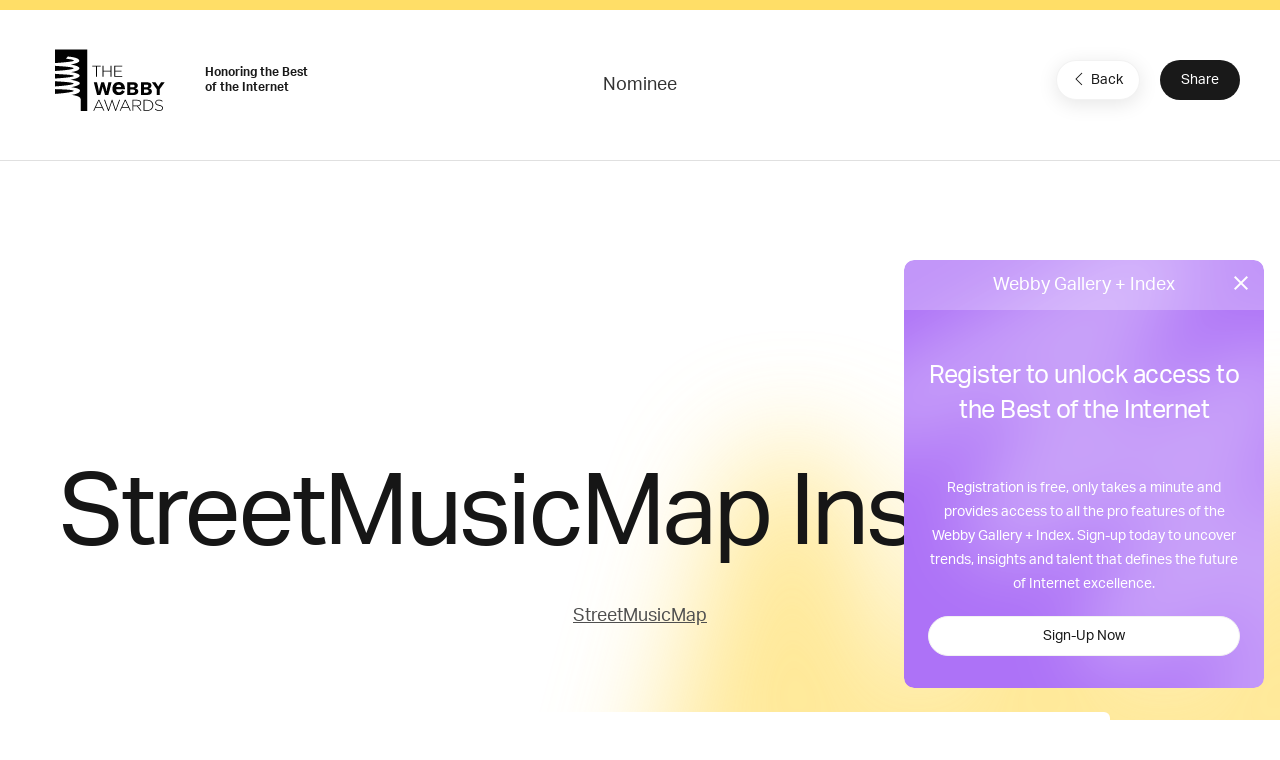

--- FILE ---
content_type: text/html; charset=utf-8
request_url: https://www.google.com/recaptcha/api2/anchor?ar=1&k=6LcC5f8qAAAAAN7E3g2z0N_EoPq3Vri8uXzTmFiO&co=aHR0cHM6Ly93aW5uZXJzLndlYmJ5YXdhcmRzLmNvbTo0NDM.&hl=en&v=PoyoqOPhxBO7pBk68S4YbpHZ&size=invisible&anchor-ms=20000&execute-ms=30000&cb=8u9wjy27h9f4
body_size: 48687
content:
<!DOCTYPE HTML><html dir="ltr" lang="en"><head><meta http-equiv="Content-Type" content="text/html; charset=UTF-8">
<meta http-equiv="X-UA-Compatible" content="IE=edge">
<title>reCAPTCHA</title>
<style type="text/css">
/* cyrillic-ext */
@font-face {
  font-family: 'Roboto';
  font-style: normal;
  font-weight: 400;
  font-stretch: 100%;
  src: url(//fonts.gstatic.com/s/roboto/v48/KFO7CnqEu92Fr1ME7kSn66aGLdTylUAMa3GUBHMdazTgWw.woff2) format('woff2');
  unicode-range: U+0460-052F, U+1C80-1C8A, U+20B4, U+2DE0-2DFF, U+A640-A69F, U+FE2E-FE2F;
}
/* cyrillic */
@font-face {
  font-family: 'Roboto';
  font-style: normal;
  font-weight: 400;
  font-stretch: 100%;
  src: url(//fonts.gstatic.com/s/roboto/v48/KFO7CnqEu92Fr1ME7kSn66aGLdTylUAMa3iUBHMdazTgWw.woff2) format('woff2');
  unicode-range: U+0301, U+0400-045F, U+0490-0491, U+04B0-04B1, U+2116;
}
/* greek-ext */
@font-face {
  font-family: 'Roboto';
  font-style: normal;
  font-weight: 400;
  font-stretch: 100%;
  src: url(//fonts.gstatic.com/s/roboto/v48/KFO7CnqEu92Fr1ME7kSn66aGLdTylUAMa3CUBHMdazTgWw.woff2) format('woff2');
  unicode-range: U+1F00-1FFF;
}
/* greek */
@font-face {
  font-family: 'Roboto';
  font-style: normal;
  font-weight: 400;
  font-stretch: 100%;
  src: url(//fonts.gstatic.com/s/roboto/v48/KFO7CnqEu92Fr1ME7kSn66aGLdTylUAMa3-UBHMdazTgWw.woff2) format('woff2');
  unicode-range: U+0370-0377, U+037A-037F, U+0384-038A, U+038C, U+038E-03A1, U+03A3-03FF;
}
/* math */
@font-face {
  font-family: 'Roboto';
  font-style: normal;
  font-weight: 400;
  font-stretch: 100%;
  src: url(//fonts.gstatic.com/s/roboto/v48/KFO7CnqEu92Fr1ME7kSn66aGLdTylUAMawCUBHMdazTgWw.woff2) format('woff2');
  unicode-range: U+0302-0303, U+0305, U+0307-0308, U+0310, U+0312, U+0315, U+031A, U+0326-0327, U+032C, U+032F-0330, U+0332-0333, U+0338, U+033A, U+0346, U+034D, U+0391-03A1, U+03A3-03A9, U+03B1-03C9, U+03D1, U+03D5-03D6, U+03F0-03F1, U+03F4-03F5, U+2016-2017, U+2034-2038, U+203C, U+2040, U+2043, U+2047, U+2050, U+2057, U+205F, U+2070-2071, U+2074-208E, U+2090-209C, U+20D0-20DC, U+20E1, U+20E5-20EF, U+2100-2112, U+2114-2115, U+2117-2121, U+2123-214F, U+2190, U+2192, U+2194-21AE, U+21B0-21E5, U+21F1-21F2, U+21F4-2211, U+2213-2214, U+2216-22FF, U+2308-230B, U+2310, U+2319, U+231C-2321, U+2336-237A, U+237C, U+2395, U+239B-23B7, U+23D0, U+23DC-23E1, U+2474-2475, U+25AF, U+25B3, U+25B7, U+25BD, U+25C1, U+25CA, U+25CC, U+25FB, U+266D-266F, U+27C0-27FF, U+2900-2AFF, U+2B0E-2B11, U+2B30-2B4C, U+2BFE, U+3030, U+FF5B, U+FF5D, U+1D400-1D7FF, U+1EE00-1EEFF;
}
/* symbols */
@font-face {
  font-family: 'Roboto';
  font-style: normal;
  font-weight: 400;
  font-stretch: 100%;
  src: url(//fonts.gstatic.com/s/roboto/v48/KFO7CnqEu92Fr1ME7kSn66aGLdTylUAMaxKUBHMdazTgWw.woff2) format('woff2');
  unicode-range: U+0001-000C, U+000E-001F, U+007F-009F, U+20DD-20E0, U+20E2-20E4, U+2150-218F, U+2190, U+2192, U+2194-2199, U+21AF, U+21E6-21F0, U+21F3, U+2218-2219, U+2299, U+22C4-22C6, U+2300-243F, U+2440-244A, U+2460-24FF, U+25A0-27BF, U+2800-28FF, U+2921-2922, U+2981, U+29BF, U+29EB, U+2B00-2BFF, U+4DC0-4DFF, U+FFF9-FFFB, U+10140-1018E, U+10190-1019C, U+101A0, U+101D0-101FD, U+102E0-102FB, U+10E60-10E7E, U+1D2C0-1D2D3, U+1D2E0-1D37F, U+1F000-1F0FF, U+1F100-1F1AD, U+1F1E6-1F1FF, U+1F30D-1F30F, U+1F315, U+1F31C, U+1F31E, U+1F320-1F32C, U+1F336, U+1F378, U+1F37D, U+1F382, U+1F393-1F39F, U+1F3A7-1F3A8, U+1F3AC-1F3AF, U+1F3C2, U+1F3C4-1F3C6, U+1F3CA-1F3CE, U+1F3D4-1F3E0, U+1F3ED, U+1F3F1-1F3F3, U+1F3F5-1F3F7, U+1F408, U+1F415, U+1F41F, U+1F426, U+1F43F, U+1F441-1F442, U+1F444, U+1F446-1F449, U+1F44C-1F44E, U+1F453, U+1F46A, U+1F47D, U+1F4A3, U+1F4B0, U+1F4B3, U+1F4B9, U+1F4BB, U+1F4BF, U+1F4C8-1F4CB, U+1F4D6, U+1F4DA, U+1F4DF, U+1F4E3-1F4E6, U+1F4EA-1F4ED, U+1F4F7, U+1F4F9-1F4FB, U+1F4FD-1F4FE, U+1F503, U+1F507-1F50B, U+1F50D, U+1F512-1F513, U+1F53E-1F54A, U+1F54F-1F5FA, U+1F610, U+1F650-1F67F, U+1F687, U+1F68D, U+1F691, U+1F694, U+1F698, U+1F6AD, U+1F6B2, U+1F6B9-1F6BA, U+1F6BC, U+1F6C6-1F6CF, U+1F6D3-1F6D7, U+1F6E0-1F6EA, U+1F6F0-1F6F3, U+1F6F7-1F6FC, U+1F700-1F7FF, U+1F800-1F80B, U+1F810-1F847, U+1F850-1F859, U+1F860-1F887, U+1F890-1F8AD, U+1F8B0-1F8BB, U+1F8C0-1F8C1, U+1F900-1F90B, U+1F93B, U+1F946, U+1F984, U+1F996, U+1F9E9, U+1FA00-1FA6F, U+1FA70-1FA7C, U+1FA80-1FA89, U+1FA8F-1FAC6, U+1FACE-1FADC, U+1FADF-1FAE9, U+1FAF0-1FAF8, U+1FB00-1FBFF;
}
/* vietnamese */
@font-face {
  font-family: 'Roboto';
  font-style: normal;
  font-weight: 400;
  font-stretch: 100%;
  src: url(//fonts.gstatic.com/s/roboto/v48/KFO7CnqEu92Fr1ME7kSn66aGLdTylUAMa3OUBHMdazTgWw.woff2) format('woff2');
  unicode-range: U+0102-0103, U+0110-0111, U+0128-0129, U+0168-0169, U+01A0-01A1, U+01AF-01B0, U+0300-0301, U+0303-0304, U+0308-0309, U+0323, U+0329, U+1EA0-1EF9, U+20AB;
}
/* latin-ext */
@font-face {
  font-family: 'Roboto';
  font-style: normal;
  font-weight: 400;
  font-stretch: 100%;
  src: url(//fonts.gstatic.com/s/roboto/v48/KFO7CnqEu92Fr1ME7kSn66aGLdTylUAMa3KUBHMdazTgWw.woff2) format('woff2');
  unicode-range: U+0100-02BA, U+02BD-02C5, U+02C7-02CC, U+02CE-02D7, U+02DD-02FF, U+0304, U+0308, U+0329, U+1D00-1DBF, U+1E00-1E9F, U+1EF2-1EFF, U+2020, U+20A0-20AB, U+20AD-20C0, U+2113, U+2C60-2C7F, U+A720-A7FF;
}
/* latin */
@font-face {
  font-family: 'Roboto';
  font-style: normal;
  font-weight: 400;
  font-stretch: 100%;
  src: url(//fonts.gstatic.com/s/roboto/v48/KFO7CnqEu92Fr1ME7kSn66aGLdTylUAMa3yUBHMdazQ.woff2) format('woff2');
  unicode-range: U+0000-00FF, U+0131, U+0152-0153, U+02BB-02BC, U+02C6, U+02DA, U+02DC, U+0304, U+0308, U+0329, U+2000-206F, U+20AC, U+2122, U+2191, U+2193, U+2212, U+2215, U+FEFF, U+FFFD;
}
/* cyrillic-ext */
@font-face {
  font-family: 'Roboto';
  font-style: normal;
  font-weight: 500;
  font-stretch: 100%;
  src: url(//fonts.gstatic.com/s/roboto/v48/KFO7CnqEu92Fr1ME7kSn66aGLdTylUAMa3GUBHMdazTgWw.woff2) format('woff2');
  unicode-range: U+0460-052F, U+1C80-1C8A, U+20B4, U+2DE0-2DFF, U+A640-A69F, U+FE2E-FE2F;
}
/* cyrillic */
@font-face {
  font-family: 'Roboto';
  font-style: normal;
  font-weight: 500;
  font-stretch: 100%;
  src: url(//fonts.gstatic.com/s/roboto/v48/KFO7CnqEu92Fr1ME7kSn66aGLdTylUAMa3iUBHMdazTgWw.woff2) format('woff2');
  unicode-range: U+0301, U+0400-045F, U+0490-0491, U+04B0-04B1, U+2116;
}
/* greek-ext */
@font-face {
  font-family: 'Roboto';
  font-style: normal;
  font-weight: 500;
  font-stretch: 100%;
  src: url(//fonts.gstatic.com/s/roboto/v48/KFO7CnqEu92Fr1ME7kSn66aGLdTylUAMa3CUBHMdazTgWw.woff2) format('woff2');
  unicode-range: U+1F00-1FFF;
}
/* greek */
@font-face {
  font-family: 'Roboto';
  font-style: normal;
  font-weight: 500;
  font-stretch: 100%;
  src: url(//fonts.gstatic.com/s/roboto/v48/KFO7CnqEu92Fr1ME7kSn66aGLdTylUAMa3-UBHMdazTgWw.woff2) format('woff2');
  unicode-range: U+0370-0377, U+037A-037F, U+0384-038A, U+038C, U+038E-03A1, U+03A3-03FF;
}
/* math */
@font-face {
  font-family: 'Roboto';
  font-style: normal;
  font-weight: 500;
  font-stretch: 100%;
  src: url(//fonts.gstatic.com/s/roboto/v48/KFO7CnqEu92Fr1ME7kSn66aGLdTylUAMawCUBHMdazTgWw.woff2) format('woff2');
  unicode-range: U+0302-0303, U+0305, U+0307-0308, U+0310, U+0312, U+0315, U+031A, U+0326-0327, U+032C, U+032F-0330, U+0332-0333, U+0338, U+033A, U+0346, U+034D, U+0391-03A1, U+03A3-03A9, U+03B1-03C9, U+03D1, U+03D5-03D6, U+03F0-03F1, U+03F4-03F5, U+2016-2017, U+2034-2038, U+203C, U+2040, U+2043, U+2047, U+2050, U+2057, U+205F, U+2070-2071, U+2074-208E, U+2090-209C, U+20D0-20DC, U+20E1, U+20E5-20EF, U+2100-2112, U+2114-2115, U+2117-2121, U+2123-214F, U+2190, U+2192, U+2194-21AE, U+21B0-21E5, U+21F1-21F2, U+21F4-2211, U+2213-2214, U+2216-22FF, U+2308-230B, U+2310, U+2319, U+231C-2321, U+2336-237A, U+237C, U+2395, U+239B-23B7, U+23D0, U+23DC-23E1, U+2474-2475, U+25AF, U+25B3, U+25B7, U+25BD, U+25C1, U+25CA, U+25CC, U+25FB, U+266D-266F, U+27C0-27FF, U+2900-2AFF, U+2B0E-2B11, U+2B30-2B4C, U+2BFE, U+3030, U+FF5B, U+FF5D, U+1D400-1D7FF, U+1EE00-1EEFF;
}
/* symbols */
@font-face {
  font-family: 'Roboto';
  font-style: normal;
  font-weight: 500;
  font-stretch: 100%;
  src: url(//fonts.gstatic.com/s/roboto/v48/KFO7CnqEu92Fr1ME7kSn66aGLdTylUAMaxKUBHMdazTgWw.woff2) format('woff2');
  unicode-range: U+0001-000C, U+000E-001F, U+007F-009F, U+20DD-20E0, U+20E2-20E4, U+2150-218F, U+2190, U+2192, U+2194-2199, U+21AF, U+21E6-21F0, U+21F3, U+2218-2219, U+2299, U+22C4-22C6, U+2300-243F, U+2440-244A, U+2460-24FF, U+25A0-27BF, U+2800-28FF, U+2921-2922, U+2981, U+29BF, U+29EB, U+2B00-2BFF, U+4DC0-4DFF, U+FFF9-FFFB, U+10140-1018E, U+10190-1019C, U+101A0, U+101D0-101FD, U+102E0-102FB, U+10E60-10E7E, U+1D2C0-1D2D3, U+1D2E0-1D37F, U+1F000-1F0FF, U+1F100-1F1AD, U+1F1E6-1F1FF, U+1F30D-1F30F, U+1F315, U+1F31C, U+1F31E, U+1F320-1F32C, U+1F336, U+1F378, U+1F37D, U+1F382, U+1F393-1F39F, U+1F3A7-1F3A8, U+1F3AC-1F3AF, U+1F3C2, U+1F3C4-1F3C6, U+1F3CA-1F3CE, U+1F3D4-1F3E0, U+1F3ED, U+1F3F1-1F3F3, U+1F3F5-1F3F7, U+1F408, U+1F415, U+1F41F, U+1F426, U+1F43F, U+1F441-1F442, U+1F444, U+1F446-1F449, U+1F44C-1F44E, U+1F453, U+1F46A, U+1F47D, U+1F4A3, U+1F4B0, U+1F4B3, U+1F4B9, U+1F4BB, U+1F4BF, U+1F4C8-1F4CB, U+1F4D6, U+1F4DA, U+1F4DF, U+1F4E3-1F4E6, U+1F4EA-1F4ED, U+1F4F7, U+1F4F9-1F4FB, U+1F4FD-1F4FE, U+1F503, U+1F507-1F50B, U+1F50D, U+1F512-1F513, U+1F53E-1F54A, U+1F54F-1F5FA, U+1F610, U+1F650-1F67F, U+1F687, U+1F68D, U+1F691, U+1F694, U+1F698, U+1F6AD, U+1F6B2, U+1F6B9-1F6BA, U+1F6BC, U+1F6C6-1F6CF, U+1F6D3-1F6D7, U+1F6E0-1F6EA, U+1F6F0-1F6F3, U+1F6F7-1F6FC, U+1F700-1F7FF, U+1F800-1F80B, U+1F810-1F847, U+1F850-1F859, U+1F860-1F887, U+1F890-1F8AD, U+1F8B0-1F8BB, U+1F8C0-1F8C1, U+1F900-1F90B, U+1F93B, U+1F946, U+1F984, U+1F996, U+1F9E9, U+1FA00-1FA6F, U+1FA70-1FA7C, U+1FA80-1FA89, U+1FA8F-1FAC6, U+1FACE-1FADC, U+1FADF-1FAE9, U+1FAF0-1FAF8, U+1FB00-1FBFF;
}
/* vietnamese */
@font-face {
  font-family: 'Roboto';
  font-style: normal;
  font-weight: 500;
  font-stretch: 100%;
  src: url(//fonts.gstatic.com/s/roboto/v48/KFO7CnqEu92Fr1ME7kSn66aGLdTylUAMa3OUBHMdazTgWw.woff2) format('woff2');
  unicode-range: U+0102-0103, U+0110-0111, U+0128-0129, U+0168-0169, U+01A0-01A1, U+01AF-01B0, U+0300-0301, U+0303-0304, U+0308-0309, U+0323, U+0329, U+1EA0-1EF9, U+20AB;
}
/* latin-ext */
@font-face {
  font-family: 'Roboto';
  font-style: normal;
  font-weight: 500;
  font-stretch: 100%;
  src: url(//fonts.gstatic.com/s/roboto/v48/KFO7CnqEu92Fr1ME7kSn66aGLdTylUAMa3KUBHMdazTgWw.woff2) format('woff2');
  unicode-range: U+0100-02BA, U+02BD-02C5, U+02C7-02CC, U+02CE-02D7, U+02DD-02FF, U+0304, U+0308, U+0329, U+1D00-1DBF, U+1E00-1E9F, U+1EF2-1EFF, U+2020, U+20A0-20AB, U+20AD-20C0, U+2113, U+2C60-2C7F, U+A720-A7FF;
}
/* latin */
@font-face {
  font-family: 'Roboto';
  font-style: normal;
  font-weight: 500;
  font-stretch: 100%;
  src: url(//fonts.gstatic.com/s/roboto/v48/KFO7CnqEu92Fr1ME7kSn66aGLdTylUAMa3yUBHMdazQ.woff2) format('woff2');
  unicode-range: U+0000-00FF, U+0131, U+0152-0153, U+02BB-02BC, U+02C6, U+02DA, U+02DC, U+0304, U+0308, U+0329, U+2000-206F, U+20AC, U+2122, U+2191, U+2193, U+2212, U+2215, U+FEFF, U+FFFD;
}
/* cyrillic-ext */
@font-face {
  font-family: 'Roboto';
  font-style: normal;
  font-weight: 900;
  font-stretch: 100%;
  src: url(//fonts.gstatic.com/s/roboto/v48/KFO7CnqEu92Fr1ME7kSn66aGLdTylUAMa3GUBHMdazTgWw.woff2) format('woff2');
  unicode-range: U+0460-052F, U+1C80-1C8A, U+20B4, U+2DE0-2DFF, U+A640-A69F, U+FE2E-FE2F;
}
/* cyrillic */
@font-face {
  font-family: 'Roboto';
  font-style: normal;
  font-weight: 900;
  font-stretch: 100%;
  src: url(//fonts.gstatic.com/s/roboto/v48/KFO7CnqEu92Fr1ME7kSn66aGLdTylUAMa3iUBHMdazTgWw.woff2) format('woff2');
  unicode-range: U+0301, U+0400-045F, U+0490-0491, U+04B0-04B1, U+2116;
}
/* greek-ext */
@font-face {
  font-family: 'Roboto';
  font-style: normal;
  font-weight: 900;
  font-stretch: 100%;
  src: url(//fonts.gstatic.com/s/roboto/v48/KFO7CnqEu92Fr1ME7kSn66aGLdTylUAMa3CUBHMdazTgWw.woff2) format('woff2');
  unicode-range: U+1F00-1FFF;
}
/* greek */
@font-face {
  font-family: 'Roboto';
  font-style: normal;
  font-weight: 900;
  font-stretch: 100%;
  src: url(//fonts.gstatic.com/s/roboto/v48/KFO7CnqEu92Fr1ME7kSn66aGLdTylUAMa3-UBHMdazTgWw.woff2) format('woff2');
  unicode-range: U+0370-0377, U+037A-037F, U+0384-038A, U+038C, U+038E-03A1, U+03A3-03FF;
}
/* math */
@font-face {
  font-family: 'Roboto';
  font-style: normal;
  font-weight: 900;
  font-stretch: 100%;
  src: url(//fonts.gstatic.com/s/roboto/v48/KFO7CnqEu92Fr1ME7kSn66aGLdTylUAMawCUBHMdazTgWw.woff2) format('woff2');
  unicode-range: U+0302-0303, U+0305, U+0307-0308, U+0310, U+0312, U+0315, U+031A, U+0326-0327, U+032C, U+032F-0330, U+0332-0333, U+0338, U+033A, U+0346, U+034D, U+0391-03A1, U+03A3-03A9, U+03B1-03C9, U+03D1, U+03D5-03D6, U+03F0-03F1, U+03F4-03F5, U+2016-2017, U+2034-2038, U+203C, U+2040, U+2043, U+2047, U+2050, U+2057, U+205F, U+2070-2071, U+2074-208E, U+2090-209C, U+20D0-20DC, U+20E1, U+20E5-20EF, U+2100-2112, U+2114-2115, U+2117-2121, U+2123-214F, U+2190, U+2192, U+2194-21AE, U+21B0-21E5, U+21F1-21F2, U+21F4-2211, U+2213-2214, U+2216-22FF, U+2308-230B, U+2310, U+2319, U+231C-2321, U+2336-237A, U+237C, U+2395, U+239B-23B7, U+23D0, U+23DC-23E1, U+2474-2475, U+25AF, U+25B3, U+25B7, U+25BD, U+25C1, U+25CA, U+25CC, U+25FB, U+266D-266F, U+27C0-27FF, U+2900-2AFF, U+2B0E-2B11, U+2B30-2B4C, U+2BFE, U+3030, U+FF5B, U+FF5D, U+1D400-1D7FF, U+1EE00-1EEFF;
}
/* symbols */
@font-face {
  font-family: 'Roboto';
  font-style: normal;
  font-weight: 900;
  font-stretch: 100%;
  src: url(//fonts.gstatic.com/s/roboto/v48/KFO7CnqEu92Fr1ME7kSn66aGLdTylUAMaxKUBHMdazTgWw.woff2) format('woff2');
  unicode-range: U+0001-000C, U+000E-001F, U+007F-009F, U+20DD-20E0, U+20E2-20E4, U+2150-218F, U+2190, U+2192, U+2194-2199, U+21AF, U+21E6-21F0, U+21F3, U+2218-2219, U+2299, U+22C4-22C6, U+2300-243F, U+2440-244A, U+2460-24FF, U+25A0-27BF, U+2800-28FF, U+2921-2922, U+2981, U+29BF, U+29EB, U+2B00-2BFF, U+4DC0-4DFF, U+FFF9-FFFB, U+10140-1018E, U+10190-1019C, U+101A0, U+101D0-101FD, U+102E0-102FB, U+10E60-10E7E, U+1D2C0-1D2D3, U+1D2E0-1D37F, U+1F000-1F0FF, U+1F100-1F1AD, U+1F1E6-1F1FF, U+1F30D-1F30F, U+1F315, U+1F31C, U+1F31E, U+1F320-1F32C, U+1F336, U+1F378, U+1F37D, U+1F382, U+1F393-1F39F, U+1F3A7-1F3A8, U+1F3AC-1F3AF, U+1F3C2, U+1F3C4-1F3C6, U+1F3CA-1F3CE, U+1F3D4-1F3E0, U+1F3ED, U+1F3F1-1F3F3, U+1F3F5-1F3F7, U+1F408, U+1F415, U+1F41F, U+1F426, U+1F43F, U+1F441-1F442, U+1F444, U+1F446-1F449, U+1F44C-1F44E, U+1F453, U+1F46A, U+1F47D, U+1F4A3, U+1F4B0, U+1F4B3, U+1F4B9, U+1F4BB, U+1F4BF, U+1F4C8-1F4CB, U+1F4D6, U+1F4DA, U+1F4DF, U+1F4E3-1F4E6, U+1F4EA-1F4ED, U+1F4F7, U+1F4F9-1F4FB, U+1F4FD-1F4FE, U+1F503, U+1F507-1F50B, U+1F50D, U+1F512-1F513, U+1F53E-1F54A, U+1F54F-1F5FA, U+1F610, U+1F650-1F67F, U+1F687, U+1F68D, U+1F691, U+1F694, U+1F698, U+1F6AD, U+1F6B2, U+1F6B9-1F6BA, U+1F6BC, U+1F6C6-1F6CF, U+1F6D3-1F6D7, U+1F6E0-1F6EA, U+1F6F0-1F6F3, U+1F6F7-1F6FC, U+1F700-1F7FF, U+1F800-1F80B, U+1F810-1F847, U+1F850-1F859, U+1F860-1F887, U+1F890-1F8AD, U+1F8B0-1F8BB, U+1F8C0-1F8C1, U+1F900-1F90B, U+1F93B, U+1F946, U+1F984, U+1F996, U+1F9E9, U+1FA00-1FA6F, U+1FA70-1FA7C, U+1FA80-1FA89, U+1FA8F-1FAC6, U+1FACE-1FADC, U+1FADF-1FAE9, U+1FAF0-1FAF8, U+1FB00-1FBFF;
}
/* vietnamese */
@font-face {
  font-family: 'Roboto';
  font-style: normal;
  font-weight: 900;
  font-stretch: 100%;
  src: url(//fonts.gstatic.com/s/roboto/v48/KFO7CnqEu92Fr1ME7kSn66aGLdTylUAMa3OUBHMdazTgWw.woff2) format('woff2');
  unicode-range: U+0102-0103, U+0110-0111, U+0128-0129, U+0168-0169, U+01A0-01A1, U+01AF-01B0, U+0300-0301, U+0303-0304, U+0308-0309, U+0323, U+0329, U+1EA0-1EF9, U+20AB;
}
/* latin-ext */
@font-face {
  font-family: 'Roboto';
  font-style: normal;
  font-weight: 900;
  font-stretch: 100%;
  src: url(//fonts.gstatic.com/s/roboto/v48/KFO7CnqEu92Fr1ME7kSn66aGLdTylUAMa3KUBHMdazTgWw.woff2) format('woff2');
  unicode-range: U+0100-02BA, U+02BD-02C5, U+02C7-02CC, U+02CE-02D7, U+02DD-02FF, U+0304, U+0308, U+0329, U+1D00-1DBF, U+1E00-1E9F, U+1EF2-1EFF, U+2020, U+20A0-20AB, U+20AD-20C0, U+2113, U+2C60-2C7F, U+A720-A7FF;
}
/* latin */
@font-face {
  font-family: 'Roboto';
  font-style: normal;
  font-weight: 900;
  font-stretch: 100%;
  src: url(//fonts.gstatic.com/s/roboto/v48/KFO7CnqEu92Fr1ME7kSn66aGLdTylUAMa3yUBHMdazQ.woff2) format('woff2');
  unicode-range: U+0000-00FF, U+0131, U+0152-0153, U+02BB-02BC, U+02C6, U+02DA, U+02DC, U+0304, U+0308, U+0329, U+2000-206F, U+20AC, U+2122, U+2191, U+2193, U+2212, U+2215, U+FEFF, U+FFFD;
}

</style>
<link rel="stylesheet" type="text/css" href="https://www.gstatic.com/recaptcha/releases/PoyoqOPhxBO7pBk68S4YbpHZ/styles__ltr.css">
<script nonce="S5pL9Mlt95wITeeXGV9O-Q" type="text/javascript">window['__recaptcha_api'] = 'https://www.google.com/recaptcha/api2/';</script>
<script type="text/javascript" src="https://www.gstatic.com/recaptcha/releases/PoyoqOPhxBO7pBk68S4YbpHZ/recaptcha__en.js" nonce="S5pL9Mlt95wITeeXGV9O-Q">
      
    </script></head>
<body><div id="rc-anchor-alert" class="rc-anchor-alert"></div>
<input type="hidden" id="recaptcha-token" value="[base64]">
<script type="text/javascript" nonce="S5pL9Mlt95wITeeXGV9O-Q">
      recaptcha.anchor.Main.init("[\x22ainput\x22,[\x22bgdata\x22,\x22\x22,\[base64]/[base64]/[base64]/KE4oMTI0LHYsdi5HKSxMWihsLHYpKTpOKDEyNCx2LGwpLFYpLHYpLFQpKSxGKDE3MSx2KX0scjc9ZnVuY3Rpb24obCl7cmV0dXJuIGx9LEM9ZnVuY3Rpb24obCxWLHYpe04odixsLFYpLFZbYWtdPTI3OTZ9LG49ZnVuY3Rpb24obCxWKXtWLlg9KChWLlg/[base64]/[base64]/[base64]/[base64]/[base64]/[base64]/[base64]/[base64]/[base64]/[base64]/[base64]\\u003d\x22,\[base64]\\u003d\x22,\x22YsOzwq1Ef3ZHw7tQF3LDoMObw57Do8OZDErCgDbDpH7ChsOowpgsUCHDlMObw6xXw5LDjV4oDMKJw7EaER3DsnJ9wpvCo8OLH8KmVcKVw6APU8Ogw7PDucOkw7JjfMKPw4DDrxZ4TMKkwr7Cil7CkMK0SXNBU8OBIsKCw79rCsKswpQzUVg8w6sjwqAlw5/ChTfDosKHOFUMwpUTw4gBwpgRw4RhJsKkeMKwVcORwrIww4o3wr/DkH96wqxfw6nCuCnCkiYLZz9+w4t8MMKVwrDCgcO0wo7DrsKdw6snwoxRw6Zuw4Edw5zCkFTCr8KuNsK+QU1/e8KWwoh/T8ODLBpWb8OMcQvCsRIUwq9pZMK9JFzClTfCosKKJcO/w6/Dh3jDqiHDlClnOsO5w6LCnUllbEPCkMKUHMK7w68dw4Fhw7HClsKODnQ5HXl6FcKYRsOSGsO4V8OybCN/[base64]/wpTCl1UAw6t8S8OSwpw6wrA0WRNPwpYdEiMfAwvCsMO1w5ALw7/CjlRpFsK6acKpwoNVDj3CqSYMw5gBBcOnwo1tBE/[base64]/[base64]/DvXfDjMKvw7TCuyxaw6RsUsOzIB97fcOAXsOSw4TCjl/DqQ0pA0PCocK8IjhHSVNJw47DhsOiCcO4wpRXw6kVNFhVR8KiZ8KAw6LDpMK3NcOPwqE1wrPDph7Dk8OCw6DDhGg9w4E3w4nDhsKXLUojF8OYEMO4NcOywoJ+w4gwHxHDqEEWeMKTwq0awrLDh3LCryfDthnCnMKJwpHClMKiTykbWsOhw4rDisOKw7/Cq8OwHibCmH3Dg8O3TsKAw6lJwonCq8O3wqhmw4J4VREPw5zCvMOeF8O4w5t/wrXDpHzCvw7CjsOQw5nDlcOoU8KkwpAfwprCksO8wq5AwpHDlhjDpUrDgkcSwpLCikHCmgNBSMKGQcOjwo97w6nDusKyZsKwKnprUsODwr/DscOHw7bDlMKEwpTCp8OBJsKcEGLDkxLDl8OQw6/CssOBw7nClMKRPMO+w4MMCmlpMlXDqcOmFMOdwrJtw6Mpw6XDhMOPw7YVwr/DtMOFVsOYw61Ww6o7HcOhUhjClm7Cmmdrw6XCocK7MXvChUkkBmzCnsKfQcObwpFBw77Do8OyeSFTJsKZO0t0UMObVWbDtBRsw4LCpVRswp/[base64]/DvHfDnCF8w5nDl0LDlXjCn8ORw6nChB8WUFPDucOhwqxWwq1QNMKaCUzCtMKrwrrDjjYoOFvDsMOKw5RLMnLCocOAwqd1w4vDiMO7V0FRQMKWw7h3wp/DrcO0CsKbw5PChMK7w7YaUkdgwrTCgQjCr8K8wpTCjcKOGsO6wqnCuBlkw77ChlwmwrXCuFgLwqk6wq3Dlls2wpkEw6/CpcOrQBXDjGvCginChSMUw5DDhWHDmDbDk2XCqMK1w6bCg1Y5YMOtwqnDqDEZwpDClxPCjDPDlcKdQMK9TVrCoMOuw4/[base64]/SMK7Q8KcQ2vDniPDv0rDsMOqfjfCizlBwolpw77Cj8OsEnFNwowGw4fCoGPDikvDsjDDtsOFXF3CqysLZ3U5w485w4XCh8OsIxhAwpxlYkYOOUhKGWbDgsO/wrXCqlvCtnAXKytqw7bDpnfDvl/[base64]/Dh8O0YhMewpnCn1rCrMKBw6UmMMKswqPDrMKfDSbDh8KED1DCjyE7woHDliUYw6NvwpZow7x+w4jDjcOlRcKyw6MJTk0PfMORwp8RwosBUwNvJi3Dp1TCk096w7XDgj9aT30iwo1gw5fDtMK4CsKQw5bDpsKIBMO9BMO+wroqw4vCqEBxwqtZw6tJE8OIw4/CgsO+fFjCoMOuwqpePcOxwonCicKbVcOSwqR9NmzDjFwGw4TCjjTDnsO7OMOFFgV6w6XCnTAzwrJEU8KvKFXCs8Kpw7sAwpLCo8KACMOMw7AFEcK+JsO3wqYww4Bew6/CvMOgwrsSw4vCisKBw6vDpcKlAsOxw4YmY3oVQMKHSFnCrj/CnBjClcOjc24Rw7hfw5MGwq7Cgwhew7jCocKHwqgkR8OkwrLDrgE4wpt5QHLCjmgZw6FLFhYOWS3DhAFuEX9hw4Vjw4BQw5HCrcO/[base64]/CqGzDosOnw7YoT8KWasOmw4nCtUB2LsKcw7k/H8KGwppewp4/AnZqw73CqcOewp9sSsONw5nCkHRxRcOqw44NKMKww6N4CMOgwoLDlGPCkcOGasOwNg7DvSRKw6nCvhjCr0Fzw65VcCNUcTRow5BpWj99wrPDi1JhYsODXcOgVhkKGkHCt8K4wpAQwpfDtzhDwrnCqDMoHsK7Q8OjWWrCtzDDtMOoJMKtwo/Dj8OgGMKOcsK5FQsCw6wvwrDDkioSK8OAwoVvwprCt8K5TAvDpcOiw6pdJ1vDhyoTwqDCgnbDmMO9ecOyZ8OyL8ObHBjCglllL8O0YcOPwprDq3JbCsOgwoVuAiLCv8OAwobDgcOTM09jw5jCl1HDpwQ2w4k1w7Udwr/Cnx4Kw5BdwqdVwqTDncKvwrd8Bjx3M2ggK3zCvmvDr8ODw7Njw7xHVsOAwodOHBtlw5Edwo/[base64]/ChS0vw77CvGzCnTrDusOFw4gBalssw4M+P8KoJ8Oaw6XCgk3DoCfDiA7CjcOXw7XDmcOJWsKyCsOZw5xCwqsDL0BBSMOEMcO9w4gVR10/[base64]/[base64]/SMKiwr3DkxXCphBKH8Oyw78iBHYBK8ObfsKTIwrDuA7DmUUcw7rDn3Z6w6HCiiV0w4rClx8gCEUuHFjDlsK/VhFxLsOUcBUwwohWLScsRkghS3g8w6HDi8KkwofDi1rDlCxWwpURw73CjlnCmcOlw6ojASoKEcODw4XCnw5ow53CvsOcSU7CmcKgNMKgwpIlwqrDiU8GaBUmIkLCjERbDMOSw5Eew6t2wqJmwoHCmsO+w61VeFMsH8KAw5BhW8KDc8OjDRvDpGsmw4/[base64]/CpMKWM3fCslgIw6ZbwrFETHLCpcOiw74IMVVLPsK0w5B/[base64]/CmRnCj8KfZsOow43CusOxGFEZERfDjDQiOmV2LsKWwogvwrQCFnU8FcOfwpoZWcOkw40tQMO4w4U4w7nCkRHDpARUScKfwozCuMOjw5HDp8O/[base64]/DiSImwozDqcONNRvCs8Oua8KyIcO5wqvDpjBnwrDCv08oE3bDusOHcCR1RRIZwqtXw4Z4IMKRbMKmWQ4qNAzDvsOZdjstw5ERw4prDcOqCl02wrTDsiNPw77ClkRBw6jCk8KMcgVqUWo8LgMdwqLDl8OhwqNewoPDlkvCnsKUO8KBIGrDn8KdWsKtwr/[base64]/DvsK8w5XCjljChMK0w6LDusOBXcO6fhTCpsKNwqXCmhUAOjnDlW3CmzXDl8KQK0N7WMOKHsObNC0uCjxww5RaaRbCpXFwGmRABsOUGQvChsOHw5vDohccAsO5FiLCrzjDlcKsL0pXwphnGWXCsj4RwqrDkVLDp8KUWSnChMO6w594NMKvB8OwRFXCkRsswr/DgT/CicKlw6/DqMKIZF9/wrJ4w5wSLcK4I8O9wq/[base64]/QirCpwLDmDXCs8OSW07DusO8bcOMw4NBSlIzZFHCuMOubAvDv0IWLAleDRbCjVbDpsKHMMOWCsKrX13DkjfCpjnDgUljwoMuTcOMVsKIwqvDi1BJQUjCkcOzBgVHw4BIwogew70FRgkOwrwgMU3DoCrCrFxOwq7CusKMwr4aw5TDhMOBSW0fesKZZ8OewqFaTsO/woZHKGU2w4rCuyw2ZMOrQcK1HsO0wpsQW8Kmw5fCgQcPBAEgCcO1HsK5w7QId2vDqU0sB8O/wrnDhHPDqT9zwqPDngXCtMK/w5PDhBwRZWNzOsOHwr0dP8KhwoDDk8K+wrnDvhN/w5ZeVH5xHMKJw7PCkX8VV8KuwrjDjnhFB1jCvRs4ZcORB8KLYz/DjMK9XcK+w45FwrjCjDPCllB2HVhLBXLCtsOoSGfCuMKwEsKRdm17K8OAw440ccONw7J6w5bCtibCrMOER2DCmBzDl37DkcK3w4J4Q8KQw7vDksO3P8Ocw7HDs8Olwq14wq3DhcOkJh0nw4rDmldBZQPCrsOEP8O1BwMNXMKoOcKlVHRow4JdRCHDjknDqQ/DmsKYAcOrUcKMw6BjKxJxwrUEF8OIT1A+bRfDnMOjw5ZyP1x7wp9NwoXDmmXDiMO9w6HDu0phChYlCH4Ww4hOw6lbw4NbEMOQRcOrdcK+U1E3MyLCkiQaYsOibhM3w5bDswhqwo7Dr0bCr2zCg8KTwqXCp8KRNMOPVsKyNHfDt0/Cu8O+w4vDksK8NzfCvMOxTMKjwozDhRfDk8KWEMKeO0wpTAcKCMKCw7fDqlnCpcO+IsKiw4PCjDTDkMOXw4IzwrR0w7JTHMOSdX3DhcOwwqHCh8Onwqssw6cDfC3CuS1GZsOVw6fCoUfDicOHdMOMbsKBw4xIw4LDnx7Cj1VYQMO0YMOEFFBHHcKrT8OVwpECDMO/c1DDrcKbw4XDm8KqS2zCvWoeEMOcdmPDgcKQw5ICw5w+fiMaGsKjG8KdwrrClcOPw4rDjsOKw7/[base64]/LBLDvwkqw6DClAIYw7nCnAnCrk13w59sfCV6woQkwp8nGyLDvyJ8d8Oiwow4wp/DtcOzMsOgOcOSw6bDlMODAWh0w4DDpcKSw6FVw4vCo1HCicOWw71kwp4bw6HDqMOMwq4LajLDuz9+w7tGw7bDlcKFw6AfAi8XwoFvw6/CuhPCsMOfwqEswoB3w4UAScKBw6jCug90wq0FFlsQw77Di17CiBhXw6Ziw4/[base64]/[base64]/CgcOgwojDgGYEJMOdw5ZNwpkzwrhrwpA7wo9fwoJaPllrOsKPRMKSw7JEPsKpwr/CqsKJw6rDpcKxQ8KwIBLDlsKcRBpNLsO2XxfDrMKlQsOjHwogUcOjL0Ahwr/DiAIgasKDw78Rw7zCgcORwqHCscK1wpjCnRDChEfCucKcKw47WiwEwrPCuUrDiW/CpSjClsKdw7M2wqYrw6l+QUh6UgPCnnB2wrYmw5kPw5/Dhw3CgAvDt8KeT116w7HCp8Ojw6vChV/[base64]/CmhkfwoAhw7bDhUAqw4QuSMKzQMKqwqbDix0kw4TCnsOPbsKgw4JRw4Rkw5zClA81YFjCqXPDqMKOw5vCgVrDonc4cSEiE8Krwo9vwoPDucKuwqrDvlHDulMKwpUBVMK9wrjDisKfw4PCqzkzwpxfaMKmwqjCgsO8V387wpgaK8OvcMKGw7w/RSXDmVwbw6bCl8KZI0MPb1jCvsKQDcOhwo7Dm8KkZsKuw6YuOcOEfDfDuXTDrsKPQsOGwofCmMOCwrBgQysvw7peNx7ClsOxwqdPPjDDrjXCiMKnwo1LUzBBw67CkwcCwqcGOCXDvMKawpjCmFN2wr5QwrXCjGrDqC1/wqHDoDHDgMOFw54WacOtw77DrkXDkzzDmcKbw6N3a1pAw4hcwpZOfcOpIsKKwqHCrjnDklbCmMKKFxdEW8OywrHCmsOiw6PDrsK/[base64]/DnXvDkMOnw7hdw61WO2nCjWEDTEXDlFHChcKIQcO/NsKbwrTCi8OXwrZTDsOpwrJcf0rDjMK4GjbCoXtuJkXCk8OZw4nDqcOzwoVXwrbCi8KtwqNzw55Vw5I/w5DCkRJLw6giw4FSw4MdSsOubcKhbcOjw48lJMO+wo9aUcOtw7MWwqZhwqEwwqfCt8O5M8Ojw4zCiS0TwqN8w6IXWBd/w6fDn8OowrHDvh3CpsOGOMKdw7c9KsOewp8nXGLCrcOAworCvV7CvMKXM8Kkw7LDnl7Dn8Kdwqc1wr/DvxBneCcgX8Olwqk0wqLCscKedsOvwqzCh8KRwqPCvMKPNnkTBMKtUMK3TggCVWzCrTJew4Q8f2/Dt8O2OsORU8KLwpkHw67CsiMBw77CjMKjOsO6KwTDk8O5wr5/LyrCksKpdUF5wqgAccOCw7k2w6/ChRjCkDvChxzCnsOeMsKew6XDgg3DuMK0wpjDv3xAMcK+BsKtw5TDn0vDv8K6Z8Kaw5DCt8K4JgVEwpPClWDCrz/DmFFOdcORTnNAG8K1w5bCpMKlQhzCghrCkADDt8K/w59SwqskccOyw57DtcOdw5s1woJPIcOXJgJEwoctamrDqMO6dsOBw7LCvmEwHCrDliHDtsKVw5LClMKWwqvDkAdxw4XCi2rDmMOkw7w0wovCoSdkEMKeDMKew4zCjsOFLSbCnGcKw4rClsOswotlw5rDgFXDqMK0Qws4NikiSi8ydcKTw7rClkV/RsO9w4UwO8KGRE/CqcOLwqrCp8KWwqpgAyE/HylsSChoC8OCwocwVwzCocO4VsOWw5pPI07CiyLDiH/[base64]/Ciw1kwrNcaMOsHFFkY8OvwofCi25CwoJnwrnCkCIQw7rDrzckfQfCl8OQwoI6RcO1w73CncOmwphoNEnDgnEKEVwMGMOiA0Z0emrCh8OvSRl2TF5vw7PCuMO9wq3CocOkPl9MIMKSwrwBwp9Lw5fChcO/ZB7DgjdMccO7BiDCocKOACLDgMOcfcKowqd9w4HDq0zDngzCn1jCgSLDgX3DkcOrFUEMw40pwrAHD8OEeMKsJD96JRfCmRHDjhnCilTDkXfDsMKFwrR9wp7CpsKYPFzCuzTCuMK4ARTCiEjDlMKcw61ZNMK7EAsbw7/CiE/DuznDj8KJAMOQwofDuzUYY3XCuhDDnTzCrHQVXTzCkMK1wpoJw4HDssOqehLCuiBRBWrDrsK0wqDDqkHDrMO8QlTDgcOrX2YQw5hfw5/DjsKRb2DCv8OpLwgOdMKMBCDDkjPDk8OsAEPCtgU0FcKawrzCh8K6UcOLw4HCrCQXwrx1wr9uPSbDjMONL8Krwr19FFVoHxV4LsKhIyVfeDzDsTV5BxdZwqjDqTPCgMKww4/DhMOWw74PJDnCpsKzw4AfYgPDicODcDxYwqlXUUpEHMO3w7vDqcKrw5hKwqYPcn/Cq1YMR8Kxw4tUOMKOw4AfwoZJQsKow7MjLwkVw4FAVcKww7lFwrXCvsOCDHHCjsOKZjYmwqMSw4tEHQPDrMOMFn/Duh4uOhkcXjQ9wqJveDrDklfDncKZESRDW8KrbcOTwr8kBzLDqyzDt1I2wrApSkHCgsOMwpLDjW/DncOyY8K9w7R8P2ZMGhTCiTV+wrrCucOxQTvCo8KHNlsiYsOnw7zDq8Kqw5TChhLCtsOHC0nDgsKIwpoNwq/CrDjCssOmfMOMw6Y5DW81wpfCtTBTSz3Dvh83YgYLw6wpw6vDmMO6w4UoOgURD2YMwrzDi2/CvkQLaMKZKAnCmsO8MQ3CuTvDlMK6HwFfW8Ofw77CnHg2w7rCtsOUb8OHwqLCisOKw4Vqw4DCv8KibjrCn1R8wrbCucONw4E7IifDjcO2JMKpw5E0TsKPw4/CpsKXwpzCpcKeRcKZwobCm8OcMSoWF1FHLzZVwog7T0A1BHwICcK+KsKceVTDkMOfIxESw4XDlDTCkMKoJ8ODI8K+wprCt2AJdC1Iw7MQGMKbwo5YA8OYwofDnk7CqDEFw7bDjkNjw5pAE1Icw6XCoMOwCkbDu8KzF8O/[base64]/wrfChSHCjCofwpPCsjBLwqvDrhnDg8OqGsOua3RgN8OPDgBXwqrCksOUw49dZsO9XEnDj2DDgDXDg8K0BSsPaMODw5fCkhvCtcO+wrfDvFBMUGnCo8O4w6/CjcOUwprCuQh3wojDisO5wpRNw713wpkgM2oOw7LDpcK1Hi3Cm8O+eTLDi0/Dj8OsPFZuwocCwrFkw4l8wonDqgYLwoMHLMOwwrBuwr3Dkh4qQsOSw6DDqsOiJ8OcTwl3VywacnHCjsOvX8OSEcO1w7pzMMOgGsOXXsKgCsKRwqDDpwrChTEjWhrCi8OCTTzDqsOAw4LCjsO5TynChMOZVStQfn/DolJrwoPCn8KOU8O4dMOSwr7DqS3Cpkxcw7jCp8KcfTLDrnsBR1zCsR4QEBBibVbCqUZ8wp8awocoeS1zwqNOGsKod8OKA8OKwq3Dr8KJwp3CvGzCuGB3w5N/w4oAJgXCo1XCnWEEPMOMw5UOdnzDi8OTScO2BsK2WsK8OMOYw53ChUDCpVbDm2tBRMKxWMOUasOYw61OeBJlw58EOBlMXcOaQRULFsKkVW0jw77CqT0FYxdidMOWw4MZRF7CuMOtTMO0wqjDrzUuUcOKwpITLcO5NDILwp5qRmzDgMKSS8K6wq/DqnbDmAwLw4tYUsKXwrDCr0NeV8ODwqdkJ8OBwo1CwrLCnsOdDh3Cn8KwXnzDrC4Ow7YzSsKTf8O4EMOxwroXw4jCvQp+w6kUw4Uuw7YpwrpAesKmGVoLwpEmwqwJBCDCjMK0wqvCvwxew5RCTsKnw4zCvMKrAW5Qw47Dt3TCjgbCscKISz5NwrzCrU9Fw7/ClgVUZE7DmMOzwr8/wrHCpcOSwpwpwq4bXsOWw57CtF/ClMOlwoTCp8O3wr0bwpMMBmPChhZlwq5Zw5dpJCfCmiBtAMO2SgwIViDDgsK9wrrCvlrDrcO+w5VhMMKTCsKjwo4pw5PDhcK5YsKRw7xMw40aw7NUcnrDuT5HwpMFw6AxwrXDlMOlA8OjwrnDqjEtw5YXacOQYV/CvT1Rw6ceBlxaw7jDt25CU8O6bsOFS8O0CcKpOx3CjQbDh8KdBsKsHRjCpEvDmsKuDMKlw7dPf8K7XcKPw4LCvcO9wpQidsOGwr3Dvw3Cu8O/woHDtcO0Ixs/KV/DpWbDonUFDcOXCxXDm8Khw64KFQcYwrzCm8KudWjCm3JHw7LCuTNCaMKQU8OBwopkwqBLCionwpDCmCTCusKcQkgrexcmBHrCpsOJTSTDlxXCo1wYTMOMwojCjsKsKUN9woEfwrrCowc/[base64]/[base64]/w5TCmMKow7LDocOaw4JNw5EnIMOwwo0+w6MaJcO2wrzCvX7CscO2wobDtMONOsOWdcOdwrtCIsKNcsOkVXfCpcKkw6rDrhjCmMKIwqs9wr3Cv8KZwqjCmXZSwoPDpsOHBsO6e8OtO8O2JcOmw7N5wp3Cg8Oew6/CkMOGw4PDrcOxcMKBw6R9w5JWOsKpw7QzwqzCkBkpbX8lw51fwopcDQ13bMOOwrbCu8Khw5LCpQPDhCQUccOedcO6f8O1w7/CqMOdVVPDk2hUfx/Du8O1CcOcCkwmaMOTNVjCiMOeKMKYwprCl8O1ccKkw7DDqSDDpnjCrAHCiMKIw47DiMKSFkUxHV9iGCLCmsOvw53CjMKbwrrCscO/QsK3GxlwB38Swpk7c8ONFUDDtMKHwrp2w5nCggA3wrfChcKJwpDCsgXDmcOfw4fDjMOdw6ETwoVoa8KawpzDqcKrDsOmBsO1w7HCksO8Il/CgBDDrGnCucOKw7hmMkpYGsOfwqIxDMKxwrHDncKaXx7Do8OzccOkwqXCkMK+RMKnERglWCTCq8OVW8KpS2pVw7XCrTYdesOXLRBuwrfDjMOPV13Cr8Kuw7JJfcKWYMOLw5RLw6xDfMOCwoM/bQRYQyheTHPCq8KAAsKYMXfDuMKKH8KaYFIywpnCqsO4YsOdUiHDnsOvw7wYIcKXw7Z7w4AJdxQ1LMOqCkXDvjLChsKLK8OJBBHCpsOawqprwqAzwonDucKdwp/Dv0lZw70CwoF/LsOpF8KbHzg8eMK2w4PCgHt5Zi3CusOhUwwge8Kae0c8wpRZTgfDgsKKLMKgAgzDik3CmVU1MsOQwoEmVxgHIHzDjcOmHS/[base64]/wpkTw6vCmMOlYnJoXcK4w4k4w4N8XkklBU/DscKzDi8KcCDDrsOhw4HCnXfCqMOlZjB7HQPDlcOfMATClcKsw5fDnijDoTU0csKbwpUow7LDlH8/[base64]/T8Kiw6jCgSvCs0xnwofDgsOLT8O2w4PCpMOew71zJ8OCw5bDosOiKsK3wr8UYsOTeAHDisO5w77ChwFBw7DDgMKwO03Dj0bCoMKqw5lbwpktb8Kiwo1hVMKuUS3CqsKZBwvCtmDDqDlpS8KZNVnDkQ/CjA/CrCDCkkLClz5TV8KmZMKhwqnCm8KBwoLDhB7DpE/CpU/CmsOkw6oDMhjDhgbCnxnCisOcFsOqw4kowoFpdsKCditfw6hDTHRNwrbDgMOUKMKTBi7DpWzCpcOvwpDClCRuwpTDrlLDn34uXijDlmk8UDLDmsONDcOxw6oVw70dw5MNSx1HBG/CjMONw6XCujkAw7zCpDnChCfDv8O9woQNB2sGZsK9w73Dg8K3csOiw71ewpMvwplHDMKFw6h6w7cFwq9LJsOjFilZYMK2w6wZwojDgcO5w6EEw6bDil/[base64]/CocKcTMOpAMKLwpfCq8K+w63Cu8KGw7/CtcK4wrBuYQkCwq/DlhjCrCFBbsKNcsKdwpHClsOIw6ktwpzCgcKbw5YFUHZwKCh0wpFDw5vDlMOlacKWEy/Dg8KSwpXDsMOYP8O3fcOIGMOoVMKqZVrDvj/DuBTDvknDgcKEMULClWDDu8K/w6cUwr7Drxx+w7LDpsO5TcKlbAIUXgM5w556Q8KZw7vDvXpHKcK4wp4pw7gpHG7Dj39lbX8ZE2jCollKOQ7DvSbCgEJawp/Du1FTw67CoMKKVXNhwq3CgsKVwoJXw7VHwqdFSMOAw7/DtyDDo3HCmlN7w7rDuWbDgcKPwow0wpxsXMKgw6HCgsOdwoRjw58lw6nDngrChRBMQ2vCgsOww4LCgMKRHMOuw5rDkVjDr8OxaMKmOH86w7vCtMOwGXo0KcK6ZSsSwr06wow/wrYvRMO0I1jCkcKzw58nFcKRLjEjw7Y0wrrDvD8QXsKjFVrCp8KpOHjCoMOWVjd/wqNsw4hHYsKrw5jCiMOzBcO3KXRZw7LDosKCw6s3G8OXwrUDw6fCszh5QcKAKBLDr8KyVijDtDTDt3LDscOqworCq8KzUxzChsO9eBFfwrJ/FDItwqI0YT3DnAbDoA4xLMOZWcKKw53CgUTDtMKPwo3DilbCs0zDsljDpcOtw5Vvw4ELAl1MPcKVworDrXLCisO6wr7ChB14Hk1VazvDhU1OwobDoyt/woQ0KV7CjsKHw6fDhMOCeXXCuwXDhsKKCsOqLmU1wqzDq8ORwobCqywbK8OPBcO6wrPCm3fCoBPDkUrChhTCmQNCCMKnEWVgNSp0wpFeWcOcw7EBZcKmbhkWUnHDnCjCssKlaynCiRI5G8KVLGPDicOCMGTDjcOzS8OnABc/wq3DisO/YnXCmMOzdQfDvUA6wpFlw6BwwoYiwr0uwo0HRW3DoV3DuMORQwUpJlrCnMKWwrcQFwfCtcOpRAbCrRHDucKmMcKbDcKAAcObw4tiwr7DmmLCoU/DlDJ5wqnCjsK2dl9Ow5V4OcOUZMOWwqFBF8OcZGRbfTBLwokBSFjCsyrDo8K1bGnCuMOkwrzDhsOZGmIJw7vCocO6w5XDqkDCvjsQeDtjOcO3CMO4KsOGTcKzwoU/[base64]/eMK0DsODw406woUpwrbClMKHw5wSJnbCv8K6w70wE0bDi8OAw5LCl8OVwqhLwpZSVnjDlA/[base64]/CiEDDgcKeVQtXw4BAPgESc8Kcf8OCP1rCt2DDuMOHw6w5wp9dd1pUw6U8w6DCnRDCsmdCDsOJImY0wp5WUMKmMMO7w4nClztTwpZUw4/Ci0TCtF3DqsO+FVfDlwDDtGoQw70tXnLDqcKNwqh0HcKRw73DjHDDqFDChUBuXMOTLsOsc8ONWysuBl5JwrwtwovDoQwpPsORwr/DqMKdwp0QU8OFC8Kiw4Ypw7w2JMKGwqTDpCjDqSXCq8ObNxrCtsKOT8Kiwo3CsmA0QX3DqgLCl8Ohw6ghEsO7MsKEwrFAw6RzeFfDrcOcBsKDIREcwqfCvW5FwqdyVnnDnhlUw44hwq4/[base64]/[base64]/CosOCXQcFworDiyEOIwg6w5LDncOIwq3CsU5oJlfClj7ClMKXXMKIA04iw7bDg8KIVcK1wo1mwqlGw5HCihHCuGkaYgbCmsKZJsKqw6AbwojDmHLDrQQOw7LCinbCpsO6f0E8NixYdGjDtmVxworDkTbDlcKkw7/CtxHChcKiOcKtwr7CiMKWPMOeI2DDrm42asOMUXnDtMKsb8OeEMOyw6fCpsKMwp4swrTCpkHDg28qJ31gW3zDo3/CvMOaecOGw43CssKewoLDl8O0w4RUCgFRAUcwGWReesOawoHDmgnDm1sWwoFJw7DChsK/w44Qw57Ci8KvdFNHw6QcMsKWdHPCpcOVDsKKOm9Uwq/ChinDtcO5EGs5OMObwrDDghsAw4DCpMO+w4VOw5/CuwIgIcKyU8OiD23Di8KMa2F3wrg1ZcOcAEPCoVt3woAAwqgRwq1BRQ7CnmvCjDXDiRTDnE3DvcOjCStTXT4awovDvn0ow5TDjsODwroxwo7DucO7JWRew6RMwrEMTsOUByfCk2XDkMOiYklsQn/DkMOpIznCjkNAw4kZw4xGFVQAFlzClsKfIFHCk8KzZMKfS8OZwrsPRsKBUlA8w6vDtzTDugMDw4c9YCpuw6tDwqjDomnDlxEkJHRxwr/Dj8KDw6oHwrsCNMOgwp8KwpfDg8O4wqvDix3Dl8OGw7LChHUMK2LChcOdw6QcYcO1w75zw77CsTYBw6RQSGRrHcOtwo54wp7ClMKfw5JxUcKPEcObbMKLJ3xHwpACw4/ClMOkw7bCr1rCokVmfGYxw4XCkQcIw6FbFsKKwq10EcOFOQUHUF8sDsOkwqrCln4MJ8KZwq9QRcOVCsKdwo/Dnic/[base64]/Dthcow6/Cr8KWw6oLYsK/woLDvRzDhFjDgTwmw67DkUnDhX0gX8O4NsKbwp7Dp2fDpgjDh8KnwoMfwoFdLsKnw5gww5kISMKtwp4gIMO5Ul5NO8OSRcO/WyIew59TwpbCq8O0wrZDwp7CvTnDiVhPKzzCsz7DksKSwq9jwonDsADCqD0QwrbCl8K6w57ClSITwrTDpFjCj8KbYMKuw6vDqcKAwqTCgm4+wp8dwrnDs8O0PcKswqDCrRgcKBZ+TMOpw75ETCw/[base64]/DmmVww51Aw4/DinbDizTCvcOSwp11IMOFBMKBBjXCqsKXXsKVw79vw6bCthF2w6sEKWPCjyR5w4MvAxtAGUfCmMKZwpvDjcOwVj1fwrjCiEMkS8OwFi5pw48gw4/[base64]/[base64]/[base64]/TDV6wqFBIcKTHFRAwpJ/wpDCnsKwFsOFIDfChSTDikrDoUjCgsOVw4XDu8KGwrR6R8KEOCh+O3QzOlrDjFnCjXLCtVTDqyMhDMK9NsKnwobCvRvDvXbDgcK2fj7DpcO2EMOrwoXDrMKGeMOfCsKQw4kTH20Nw4XCiWDCtsKwwqPCoi/[base64]/ChMKOw6zClcKTZTDCk8K/AsK2w40dJV8Yd1fClMOMwrXClcKgw5jDkmgsDEUKYDLCmMOIeMOKZMO7w47Dr8OLw7YSLcOFNsKBw6DCmMKWwr7CsXsAYMKpFQxHZMK/w6gBQMKeVcKaw7rCssKjUD53Lm7CusOhYsKoJ0cqcGPDlMO2JGppJEMwwqdrwokoJsORwopqw47DgwVoU0zCtMKdw5sBwqcqAQ5ew63CssKOMMKXUj/CtMO1wofCicKmw63DisOvwqzCrzPCh8Kew4EjwrjCqsKcB2LCoxh2dsKvwq7Dj8OFw5ozw45+D8OHw5F5IMOSQsOMwozDpjUvwp7DqMOSTcOGwrhqAW4LwrJ0w63CocOww7jCszzCu8OqMR3Dg8OrwoTDj0UUw6hYwrNoTcKkw5wMwp/Cpjc5BQlZwpPDpGrCl1Akwp4LwojDr8KXC8KGwqEvw4lpVcOFw6RjwqIUw67DjRTCu8OSw4ZVMC1zw5hPMwLDq0bDpU5VBlthwrhvP2h+wqsfJcK+VsKFwq7Dk0PCt8OGwo7DvcK/wpRDWjbCg1dwwq8gOcOTwobCvC16BGbDmsK/BcOxJCwfw5/Cl3PChRRiwq0dwqPCgsOzFmpsN3AOZ8OjccO7RcK1w63DmMOhw5Anw6waV1bCkMKbEikcwpzDicKLSTMdRcK/UHXCoHEtwogEKsO/[base64]/Cr8KkwrzCk1PCncKpw55QH8ORwpRow73CtlXCtSPDrcKyGgTCnDjCj8K3CHLDs8K6w53CpUFICsOlexPDqsOIQcOfWMKLw4kSwr1ewqPCqcKTwq/CpcK2w5kDwrrCjMOHwprDiXLDnnI1IDR3NCxUw40HBcO9wpdtwr/[base64]/aMOiwp7Do8Okw5rCo8KwSmsFBhPCuR9+FMOxwp3DkznDqx/DkV7Cn8OjwqtuAyvDpn/[base64]/Ds8Orw7/Dtwk1w6Vkwr9ZwrwvwrXCkGXCoRbDkcKJTk/CoMOgem/CkcKqPy/[base64]/Do8OOY8KWb2XCjzlyw5NNDlLCq1g/[base64]/CgB84KgHDnxRbLMOGSSbDtcOewrV0NE/[base64]/R1dKwqwhaBBnw6rDgizCujrClSzCnRx3NcODBEUmw4NrwrzDmsKww4jCnMOrSSYIw7PDvSkIw7QLRzN5VTnCtB3CsWbCvcO2woo7w5TDu8OXw6EEPzkgWsOKw5rCvg3CqkvCk8OUZMKGwqLCrVDDocKmK8KnwoYLWD41fcKBw4l3KB/Dm8OJIMK6w7rDk0QyWiDCgB8JwrlEw77Dh1PCnn4zwqnDkcKYw6IJwrLCmUYXJcKxV1MYw59XIsK6YgPClcKUbCXDkHEbwp1JaMKmCMOqw6gmVMKmVTrDrURVwp4rwqBzEAwTVMKlTcKuwop3VsKvb8OBZHYFwqnCixzDq8OVwrJqLEMvXBA/w4LDksOtw6/CuMOtU27DkTZ3f8Kyw7wSOsOlw6HCuhsMw7nCtcKqMDlfwo0yEcOrDsK5w4JRPGbDtX9kTcONDCzCr8OwB8OHYlTDgmzDmMOeJFAFw64FwrzDkQPChRzCq2PDhsOwwrDCqcK2BsOxw4tTIcO5w4Q/wp1IY8KyCi/[base64]/CrcOwUcOPez3CvMKKw7TCucO0woQSd8OYw7HDuytdAMK9wqp7cGpPLMOBwrNESDVWwph7wr42wofCv8Kxw61SwrV1wo7CoSJNdsO/[base64]/IzLCi8KRU1UTDsKEf8K5OyfCj8Knw5AYw7TClcOJw4jDlDkbasKoAsKzwpzCjcK/LznCpRt4w4nDlsK6wqbDp8KkwpI/w7smwrrDuMOuwq7DisKJKsKaQnrDs8K9DsK0fm7DtcKZSX/[base64]/CpX8uZWIHFcKLQhHDg8KkXcOrw5JxX8Kywok2w67DsMKWw4QHwos7w7U1R8OAw6MoJGnDvgN+w5VhwrXDm8KBMBoFUsOXO3nDjlrCvyxILGQgwrB4wobChCnCpgzDlFRvwqfCrHzDu0IRwo8Hwr/ChyrClsKcw6YkLnYUbMKFwo7CnMKVwrXCjMODwrfCgE0dKcOMw4B2w63Dr8KUIRZ3woXDgRMBecK8wqHDpMOCNcKiwp03FMKOF8K5NzRGwpU4X8OCw5rCrlTCosOSZWELND0Yw6nChhNUwp/CqDV+ZsKXwqxTWcONw7zDqFnCi8Oewq7DrGRmKA3DrsKyKHrDqmhAFxjDqMOiwoPDrcOAwoHCgAvCpcK0KD/CvMKxwrI+w7vDviRHw4EHE8KDW8Kkw7bDjsKaZU9Dw4XDmQQwbSBwQcOYw4FBT8O1wqnCm3rDmRN/TcOURQHClcOnwrzDkMKdwp/Cu30LcyosYx0kKMKow5pJcmHDnMKDC8OZbyLDkE7CnDrDjcOQw7fCpxHDmcKywpHCiMOqMcOnJcK3HW/CsXoWMMKww7DDk8Oxwq/DrMKDwqJ1w7h1woPDg8K7QMOJwojCv0bDucKNQwvCgMOhwpokZSXCnMK4dsOtLMKZw7/DvMKmbg3Dv0/Cu8KFw44+wpVrwopXcF48GxhzwpHDi0/Dp1lVfyhqw4YpIgYZF8K+PyYHwrUaSz1bwrMnRsOCacKuQWLClVzDmsKRw5PCrUnCpcONLhUuBkLCr8Kjw5bDjsKVRsKNC8OBw6jCtW/CusKdDmnCrMKnOsOCwqTDgcKPSQLCmHXDrnTDvcOWAMOFNcOZccOCw5QYCcOhw7zCsMOxfDrDjh8gwrLDjHwvwpAGwonDoMKew7UaL8O0wpfDvk3DsDzDrMKPLU1YeMOuw4XCr8K4FXFNw4/DkMKKwr1MbMOlw4/DnQtJw6rDklRowr/DtGkaw6xqQMK+wogHwpo3bMK8ODvCqQceScK5wonDlcOsw4DClMOxw4tcThnCusO9wo/Dgg1ucsO3w7hAcsKaw4BhXsKEw5fDlgE/w4VnwozDijhfQcKVw6/DscObcMK1wpzDv8O5dsKvwqHCsRd/YTA6ASDCnsOlw4pKb8OyJTkJw5zCrl/[base64]/DqXZUJj/DpcOCwr0+EjtLw5PCnHtFwoLCpcKUA8OCwoAEwpRHwpxVwqRZwoTDvFrCvUvCkArDoArCqU92PsKcDsKManXDtSPDjFt8HsKTwo3CssKEw6UJQMO6A8KLwpnCk8KybGXDqsOCw74TwrBew7jCnMO4blDCp8K/DcOqw67DhcKLwqgowo8mGwnDrcKUd3DCjQ/Dq2plb0pQJMOMwq/CgB9QcnfCuMKjA8O2AcOKGhoaT2IdBA7CkkjDqsK1woLCj8K+w6hVw5XDvUbClyfCujfClcOgw7/DjMOUwrU4wrIgBSEMZmpswofDn1nDvnHChiDCsMKdNx1iX19UwoQAwrB5UsKYwoVIYXTCrcK8w4nCq8KaTsOacsOaw6jClMKgwqjDvDDCi8OZw6bDlMKwW3c3wpPCiMOswqHDgwl8w5zDtcKgw7PCkgkfw6UUAsKoUgTCocK1w7kEWsO/[base64]/SsKpw5XClmEmw5s5acK8w78MO3U5wrLCucKeHsKbwocRTDHCscOcRMKNwofCrMO/w71dIsOpwqnDo8KHfcK0ARvDtMKrw7TCrDzCiEnDr8KCwqbDpcOrQcKEw47Cj8OJLibCvV3CpHbDn8OWwpsdwrrDiSt/wo8Vw6sPGsOGwrXDtxbDocKAZcKlLhdwKcK9CybCjcOIKxtnd8KeMcOlw5ZswozCtzpiG8O/wockaSvDiMKQw6jDssKWwpFSw5fCu28YRMKHw5NBWTTDiMOZWMKtw7nCr8K/WMOQMsKGwq9aEEktwpbCsRsAe8K+wpfDtBsyRsKcwoo4wqYaCGoOwo1yZBElwqNtwp4AfwNLwrLDqcOxw48+wpc2FyfDi8KACSHDl8OTN8KHwp/DhwUMU8K8w7FgwoANw7pHwpIALFTDkDXClcKuKsOaw4kxeMKswrXCo8OZwq11wpkAVyMUw4nCpcOdJAUefivDg8O1w4Ykw4kwB1YJw6/CjsKCwovDkEnCiMOowogKKsOfQ1h6LT9fw5HDqHfCm8ORW8O1wq0ow5x8wrVJbWLDgmlaPXR8Z1bCkAnDkMKNw70PwpjDlcOWBcKwwoEywo/DkgTDhCHDgHV0aF87WcO2ODRkwovCv0tNNcOtw64sbxzCrl1Lw6xPw5lLEnnDnSMVwoHDrcODwo8qTcKBw69XQhPDp3d/DQcBwpPChsKWF3Yiw7nCq8K5woPCo8KlOMKtw4jCgsOTwpd8wrHCq8O4w7dpwrPCqcOewqDDrgBkwrLCqSnDnsOTEGDCoF/[base64]/wqRRP8O1w6xqBsKpw7HDncKnWsO8Yg1Ow67CkcK5GxJuXlDCpsK3wo/ChyfDkQTCnsKSPzrDv8Oow6vDrConbcOUwox7VlUxTcO6wpPDpTHDqF0YwotUOsOcTTZFw7/DvMOIF3A+WBLDhcKVFSfDkSLCnMK/[base64]/wopawphwJ0B5UcKgw4VUw74Cfys/OWwPcT/Co8OobCMFwpLDs8KNcsKFVUHDvz7DsAxYcV/DhMKSc8OOVsOCw7PCjkvCkTYhwoXDvyTDosKnwotqCsODw7VNw7ovwqfDiMK4w6/Dq8K9E8OiOwpSAMKlHicdScKawqPDpDLDicKOwp/[base64]/wrJqw7BhSMOIw7gmwo1Rw5MyIsKdw7DCtsOMdFQYwqAPwqPDh8KDPsOWw7vCmMK/wplcwoTDu8K2w7bDt8OxFhAGwpJxw6JeDR5Zw4B7JMOQJcOIwop6wrdHwrPCsMKuwpwjMsOJwrHCk8OIN2bDucKbdh12wo55KknCtsOwK8Olw7HDsMO7w5/CtXo0wpnDoMK7woYUwrvCqjjCrcKbw4nCqsOCw7QjH2HDo0tcf8K9VsKKUMKdYsOzQ8OwwoNLAA3DoMOyc8OfWjBpC8K0w4cUw6HCqcKGwrkjw47DrcOOw5nDrWBEZilMbxJFBjPDncOIw7/CssO0WhVaAALChMOM\x22],null,[\x22conf\x22,null,\x226LcC5f8qAAAAAN7E3g2z0N_EoPq3Vri8uXzTmFiO\x22,0,null,null,null,1,[21,125,63,73,95,87,41,43,42,83,102,105,109,121],[1017145,188],0,null,null,null,null,0,null,0,null,700,1,null,0,\[base64]/76lBhnEnQkZnOKMAhk\\u003d\x22,0,0,null,null,1,null,0,0,null,null,null,0],\x22https://winners.webbyawards.com:443\x22,null,[3,1,1],null,null,null,1,3600,[\x22https://www.google.com/intl/en/policies/privacy/\x22,\x22https://www.google.com/intl/en/policies/terms/\x22],\x22icbpGNnykiUqcHhrak/ISYo/5aPNyr06DwZQGWzajlc\\u003d\x22,1,0,null,1,1768638279160,0,0,[149,49,140,65],null,[114,243],\x22RC-TnhjDWf8XfFY9g\x22,null,null,null,null,null,\x220dAFcWeA53pnCfOpPsy1H5sFi0EQRIgUXm7NpYOq-iDmWlLXAQp22zIdmUp7TyFP5d-PegWihYJ81iRjNOD1gnEeqjOz2Fk91sTQ\x22,1768721079298]");
    </script></body></html>